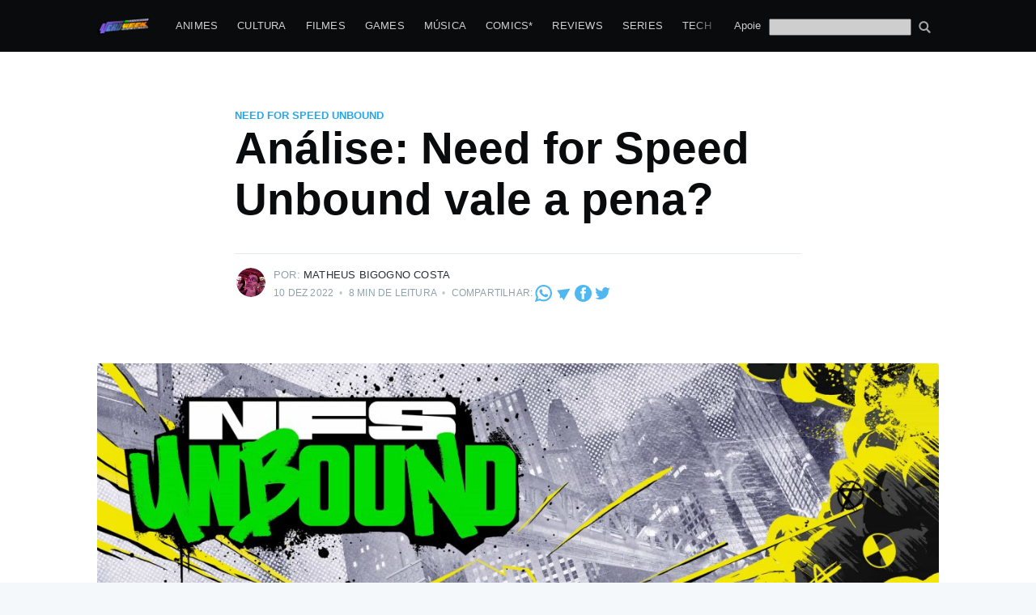

--- FILE ---
content_type: text/html; charset=utf-8
request_url: https://nerdweek.com.br/analise-need-for-speed-unbound/
body_size: 20919
content:
<!DOCTYPE html>
<html lang="pt-BR">
<head>

    <meta charset="utf-8" />
    <meta http-equiv="X-UA-Compatible" content="IE=edge" />

    <title>Análise: Need for Speed Unbound vale a pena?</title>
    <meta name="HandheldFriendly" content="True" />
    <meta name="viewport" content="width=device-width, initial-scale=1.0" />

    <link rel="stylesheet" type="text/css" href="/assets/built/screen.css?v=3c4c57e1a4" />

    <meta name="description" content="Veja nossa análise de Need for Speed Unbound; será que o game é capaz de carregar o peso que a série tem no imaginário dos fãs? Descubra!" />
    <link rel="icon" href="/favicon.png" type="image/png" />
    <link rel="canonical" href="https://nerdweek.com.br/analise-need-for-speed-unbound/" />
    <meta name="referrer" content="no-referrer-when-downgrade" />
    <link rel="amphtml" href="https://nerdweek.com.br/analise-need-for-speed-unbound/amp/" />
    
    <meta property="og:site_name" content="Nerdweek" />
    <meta property="og:type" content="article" />
    <meta property="og:title" content="Análise: Need for Speed Unbound vale a pena?" />
    <meta property="og:description" content="Veja nossa análise de Need for Speed Unbound; será que o game é capaz de carregar o peso que a série tem no imaginário dos fãs? Descubra!" />
    <meta property="og:url" content="https://nerdweek.com.br/analise-need-for-speed-unbound/" />
    <meta property="og:image" content="https://cdn.nerdweek.com.br/uploads/2022/12/nfs-unbound-16-9.jpg.adapt.crop191x100.1200w-2.jpg" />
    <meta property="article:published_time" content="2022-12-10T14:30:38.000Z" />
    <meta property="article:modified_time" content="2022-12-10T14:30:38.000Z" />
    <meta property="article:tag" content="Need for Speed Unbound" />
    <meta property="article:tag" content="Need for Speed" />
    <meta property="article:tag" content="Electronic Arts" />
    <meta property="article:tag" content="Games" />
    <meta property="article:tag" content="Análise / Review" />
    <meta property="article:tag" content="2022" />
    
    <meta property="article:author" content="https://www.facebook.com/matheus.bigogno" />
    <meta name="twitter:card" content="summary_large_image" />
    <meta name="twitter:title" content="Análise: Need for Speed Unbound vale a pena?" />
    <meta name="twitter:description" content="Veja nossa análise de Need for Speed Unbound; será que o game é capaz de carregar o peso que a série tem no imaginário dos fãs? Descubra!" />
    <meta name="twitter:url" content="https://nerdweek.com.br/analise-need-for-speed-unbound/" />
    <meta name="twitter:image" content="https://cdn.nerdweek.com.br/uploads/2022/12/nfs-unbound-16-9.jpg.adapt.crop191x100.1200w-2.jpg" />
    <meta name="twitter:label1" content="Written by" />
    <meta name="twitter:data1" content="Matheus Bigogno Costa" />
    <meta name="twitter:label2" content="Filed under" />
    <meta name="twitter:data2" content="Need for Speed Unbound, Need for Speed, Electronic Arts, Games, Análise / Review, 2022" />
    <meta property="og:image:width" content="1200" />
    <meta property="og:image:height" content="675" />
    
    <script type="application/ld+json">
{
    "@context": "https://schema.org",
    "@type": "Article",
    "publisher": {
        "@type": "Organization",
        "name": "Nerdweek",
        "url": "https://nerdweek.com.br/",
        "logo": {
            "@type": "ImageObject",
            "url": "https://cdn.nerdweek.com.br/uploads/2022/01/Nerdweek_full_01.png"
        }
    },
    "author": {
        "@type": "Person",
        "name": "Matheus Bigogno Costa",
        "image": {
            "@type": "ImageObject",
            "url": "https://cdn.nerdweek.com.br/uploads/2020/06/matheus-500px.jpg",
            "width": 500,
            "height": 500
        },
        "url": "https://nerdweek.com.br/author/bigogno/",
        "sameAs": [
            "https://www.facebook.com/matheus.bigogno"
        ]
    },
    "headline": "Análise: Need for Speed Unbound vale a pena?",
    "url": "https://nerdweek.com.br/analise-need-for-speed-unbound/",
    "datePublished": "2022-12-10T14:30:38.000Z",
    "dateModified": "2022-12-10T14:30:38.000Z",
    "image": {
        "@type": "ImageObject",
        "url": "https://cdn.nerdweek.com.br/uploads/2022/12/nfs-unbound-16-9.jpg.adapt.crop191x100.1200w-2.jpg",
        "width": 1200,
        "height": 675
    },
    "keywords": "Need for Speed Unbound, Need for Speed, Electronic Arts, Games, Análise / Review, 2022",
    "description": "Veja nossa análise de Need for Speed Unbound; será que o game é capaz de carregar o peso que a série tem no imaginário dos fãs? Descubra!",
    "mainEntityOfPage": {
        "@type": "WebPage",
        "@id": "https://nerdweek.com.br/"
    }
}
    </script>

    <meta name="generator" content="Ghost 3.42" />
    <link rel="alternate" type="application/rss+xml" title="Nerdweek" href="https://nerdweek.com.br/rss/" />
    <meta property="fb:pages" content="180784898631858"/>
<!-- Google tag (gtag.js) -->
<script async src="https://www.googletagmanager.com/gtag/js?id=G-YBTBL1KH9Z"></script>
<script>
  window.dataLayer = window.dataLayer || [];
  function gtag(){dataLayer.push(arguments);}
  gtag('js', new Date());

  gtag('config', 'G-YBTBL1KH9Z');
</script>

<script async src="//pagead2.googlesyndication.com/pagead/js/adsbygoogle.js"></script>
<script>
     (adsbygoogle = window.adsbygoogle || []).push({
          google_ad_client: "ca-pub-2219047601523179",
          enable_page_level_ads: true,
          overlays: {bottom: true}
     });
</script>

<style>

.site-logo {
    max-height: 145px;
}

.home-template .site-nav {
    background: black;
    padding-left: 10px;
    padding-right: 10px;
}

</style>
<script src="https://cdn.onesignal.com/sdks/OneSignalSDK.js" async=""></script>
<script>
  window.OneSignal = window.OneSignal || [];
  OneSignal.push(function() {
    OneSignal.init({
      appId: "493a7e61-2517-4d00-a657-1f533fe11dbc",
    });
  });
</script>

</head>
<body class="post-template tag-need-for-speed-unbound tag-need-for-speed tag-electronic-arts tag-game tag-review tag-2022">

    <div class="site-wrapper">

        

<header class="site-header">
    <div class="outer site-nav-main">
    <div class="inner">
        <nav class="site-nav">
    <div class="site-nav-left-wrapper">
        <div class="site-nav-left">
                <a class="site-nav-logo" href="https://nerdweek.com.br"><img src="https://cdn.nerdweek.com.br/uploads/2022/01/Nerdweek_full_01.png" alt="Nerdweek" /></a>
            <div class="site-nav-content">
                    <ul class="nav">
    <li class="nav-animes"><a href="https://nerdweek.com.br/tag/animes/">Animes</a></li>
    <li class="nav-cultura"><a href="https://nerdweek.com.br/tag/cultura-educacao/">Cultura</a></li>
    <li class="nav-filmes"><a href="https://nerdweek.com.br/tag/filmes/">Filmes</a></li>
    <li class="nav-games"><a href="https://nerdweek.com.br/tag/game/">Games</a></li>
    <li class="nav-musica"><a href="https://nerdweek.com.br/tag/musica-podcast/">Música</a></li>
    <li class="nav-comics"><a href="https://nerdweek.com.br/tag/manga-manhwa-manhua-comics-quadrinhos/">Comics*</a></li>
    <li class="nav-reviews"><a href="https://nerdweek.com.br/tag/review/">Reviews</a></li>
    <li class="nav-series"><a href="https://nerdweek.com.br/tag/series/">Series</a></li>
    <li class="nav-tech"><a href="https://nerdweek.com.br/tag/tecnologia/">Tech</a></li>
    <li class="nav-equipe"><a href="https://nerdweek.com.br/autores/">Equipe</a></li>
</ul>

                    <span class="nav-post-title ">Análise: Need for Speed Unbound vale a pena?</span>
            </div>
        </div>
    </div>
    <div class="site-nav-right">
            <ul class="nav">
    <li class="nav-apoie"><a href="https://nerdweek.com.br/apoie/">Apoie</a></li>
</ul>

        <form action="/search/" method="GET" style="margin-top: 3px" class="social-link social-link-fb">
        <input style="color:#000" name="q" type="search" alt="search" id="google-search-box" value="" />
        <button type="submit" style="filter: invert(1); padding: 0px; padding-left:5px; background: transparent; color: #fff;" class="social-link social-link-fb">
<svg version="1.1" xmlns="http://www.w3.org/2000/svg" xmlns:xlink="http://www.w3.org/1999/xlink" x="0px" y="0px" viewBox="0 0 1000 1000" enable-background="new 0 0 1000 1000" xml:space="preserve" style="height: 1.5rem; filter: invert(1); margin-top:-3px">
<g><path d="M954.7,855L774.6,674.8c-13.5-13.5-30.8-20.8-48.4-22.5c54.3-67.7,87-153.5,87-246.8C813.1,187.4,635.7,10,417.6,10S22.1,187.4,22.1,405.5S199.5,801,417.6,801c82.3,0,158.8-25.3,222.1-68.5c0.4,19.6,8,39.1,23,54.1l180.2,180.2c15.4,15.5,35.7,23.2,55.9,23.2c20.2,0,40.5-7.7,55.9-23.2C985.6,935.9,985.6,885.9,954.7,855z M417.6,669.2c-145.4,0-263.7-118.3-263.7-263.7s118.3-263.7,263.7-263.7s263.7,118.3,263.7,263.7S563,669.2,417.6,669.2z"></path></g>
</svg>        </button>
</form>
<script type="text/javascript">
function getParameterByName(name, url) {
    if (!url) url = window.location.href;
    name = name.replace(/[\[\]]/g, '\\$&');
    var regex = new RegExp('[?&]' + name + '(=([^&#]*)|&|#|$)'),
        results = regex.exec(url);
    if (!results) return null;
    if (!results[2]) return '';
    return decodeURIComponent(results[2].replace(/\+/g, ' '));
}
document.getElementById("google-search-box").value = getParameterByName('q');
</script>
    </div>
</nav>
    </div>
</div></header>


<main id="site-main" class="site-main outer">
    <div class="inner">

        <article class="post-full post tag-need-for-speed-unbound tag-need-for-speed tag-electronic-arts tag-game tag-review tag-2022 ">

            <header class="post-full-header">

                <section class="post-full-tags">
                    <a href="/tag/need-for-speed-unbound/">Need for Speed Unbound</a>
                </section>

                <h1 class="post-full-title">Análise: Need for Speed Unbound vale a pena?</h1>

                <div class="post-full-byline">

                    <section class="post-full-byline-content">

                        <ul class="author-list">
                            <li class="author-list-item">

                                <div class="author-card">
                                    <img class="author-profile-image" src="https://cdn.nerdweek.com.br/uploads/2020/06/matheus-500px.jpg" alt="Matheus Bigogno Costa" />
                                    <div class="author-info">
                                        <div class="bio">
                                            <h2>Matheus Bigogno Costa</h2>
                                            <p>Formado em Jogos Digitais, mas minha maior paixão está sendo escrever sobre a indústria de jogos e toda a indústria de e-sports que está crescendo a todo vapor no país. Nerd e Geek por natureza!</p>
                                            <p><a href='https://nerdweek.com.br/author/bigogno/'>Mais posts</a> de Matheus Bigogno Costa.</p>
                                        </div>
                                    </div>
                                </div>

                                <a href="/author/bigogno/" class="author-avatar">
                                    <img class="author-profile-image" src="https://cdn.nerdweek.com.br/uploads/2020/06/matheus-500px.jpg" alt="Matheus Bigogno Costa" />
                                </a>

                            </li>
                        </ul>

                        <section class="post-full-byline-meta">
                            <h4 class="author-name">Por: <a href="/author/bigogno/">Matheus Bigogno Costa</a></h4>
                            <div class="byline-meta-content">
                                <time class="byline-meta-date" datetime="2022-12-10">10 Dez 2022</time>
                                <span class="byline-reading-time"><span class="bull">&bull;</span> 8 min de leitura</span>
                                <span class="byline-reading-time"><span class="bull">&bull;</span> Compartilhar: </span>
                                <a class="rss-button-nw" href="https://api.whatsapp.com/send?text=An%C3%A1lise%3A%20Need%20for%20Speed%20Unbound%20vale%20a%20pena%3F%20https://nerdweek.com.br/analise-need-for-speed-unbound/%3Futm_source%3Dnw_site%26utm_medium%3Dwhatsapp%26utm_campaign%3Dshare" title="Whatsapp" target="_blank" rel="noopener"><?xml version="1.0" encoding="iso-8859-1"?>
<!-- Generator: Adobe Illustrator 19.0.0, SVG Export Plug-In . SVG Version: 6.00 Build 0)  -->
<svg version="1.1" id="Layer_1" xmlns="http://www.w3.org/2000/svg" xmlns:xlink="http://www.w3.org/1999/xlink" x="0px" y="0px"
	 viewBox="0 0 308 308" style="enable-background:new 0 0 308 308;" xml:space="preserve">
<g id="XMLID_468_">
	<path id="XMLID_469_" fill="currentColor" d="M227.904,176.981c-0.6-0.288-23.054-11.345-27.044-12.781c-1.629-0.585-3.374-1.156-5.23-1.156
		c-3.032,0-5.579,1.511-7.563,4.479c-2.243,3.334-9.033,11.271-11.131,13.642c-0.274,0.313-0.648,0.687-0.872,0.687
		c-0.201,0-3.676-1.431-4.728-1.888c-24.087-10.463-42.37-35.624-44.877-39.867c-0.358-0.61-0.373-0.887-0.376-0.887
		c0.088-0.323,0.898-1.135,1.316-1.554c1.223-1.21,2.548-2.805,3.83-4.348c0.607-0.731,1.215-1.463,1.812-2.153
		c1.86-2.164,2.688-3.844,3.648-5.79l0.503-1.011c2.344-4.657,0.342-8.587-0.305-9.856c-0.531-1.062-10.012-23.944-11.02-26.348
		c-2.424-5.801-5.627-8.502-10.078-8.502c-0.413,0,0,0-1.732,0.073c-2.109,0.089-13.594,1.601-18.672,4.802
		c-5.385,3.395-14.495,14.217-14.495,33.249c0,17.129,10.87,33.302,15.537,39.453c0.116,0.155,0.329,0.47,0.638,0.922
		c17.873,26.102,40.154,45.446,62.741,54.469c21.745,8.686,32.042,9.69,37.896,9.69c0.001,0,0.001,0,0.001,0
		c2.46,0,4.429-0.193,6.166-0.364l1.102-0.105c7.512-0.666,24.02-9.22,27.775-19.655c2.958-8.219,3.738-17.199,1.77-20.458
		C233.168,179.508,230.845,178.393,227.904,176.981z"/>
	<path id="XMLID_470_" fill="currentColor" d="M156.734,0C73.318,0,5.454,67.354,5.454,150.143c0,26.777,7.166,52.988,20.741,75.928L0.212,302.716
		c-0.484,1.429-0.124,3.009,0.933,4.085C1.908,307.58,2.943,308,4,308c0.405,0,0.813-0.061,1.211-0.188l79.92-25.396
		c21.87,11.685,46.588,17.853,71.604,17.853C240.143,300.27,308,232.923,308,150.143C308,67.354,240.143,0,156.734,0z
		 M156.734,268.994c-23.539,0-46.338-6.797-65.936-19.657c-0.659-0.433-1.424-0.655-2.194-0.655c-0.407,0-0.815,0.062-1.212,0.188
		l-40.035,12.726l12.924-38.129c0.418-1.234,0.209-2.595-0.561-3.647c-14.924-20.392-22.813-44.485-22.813-69.677
		c0-65.543,53.754-118.867,119.826-118.867c66.064,0,119.812,53.324,119.812,118.867
		C276.546,215.678,222.799,268.994,156.734,268.994z"/>
</g>
<g>
</g>
<g>
</g>
<g>
</g>
<g>
</g>
<g>
</g>
<g>
</g>
<g>
</g>
<g>
</g>
<g>
</g>
<g>
</g>
<g>
</g>
<g>
</g>
<g>
</g>
<g>
</g>
<g>
</g>
</svg>
</a>
                                <a class="rss-button-nw" href="https://t.me/share/url?url=https://nerdweek.com.br/analise-need-for-speed-unbound/%3Futm_source%3Dnw_site%26utm_medium%3Dtelegram%26utm_campaign%3Dshare&text=An%C3%A1lise%3A%20Need%20for%20Speed%20Unbound%20vale%20a%20pena%3F" title="Telegram" target="_blank" rel="noopener"><?xml version="1.0" ?><svg viewBox="0 0 64 64" xmlns="http://www.w3.org/2000/svg"><title/><g id="Telegram"><path fill="currentColor" d="M55.52,14.57a1,1,0,0,0-1-.42L8.05,20.6a1,1,0,0,0-.78.58,1,1,0,0,0,.09,1L17.94,37.56l-.11,11.89a1,1,0,0,0,.53.89,1,1,0,0,0,.47.12,1,1,0,0,0,.56-.18l4.95-3.39,6.79,9.89a1,1,0,0,0,.82.44H32a1,1,0,0,0,.83-.52L55.58,15.62A1,1,0,0,0,55.52,14.57Z"/></g></svg></a>
                                <a class="rss-button-nw" href="https://www.facebook.com/sharer/sharer.php?u=https://nerdweek.com.br/analise-need-for-speed-unbound/%3Futm_source%3Dnw_site%26utm_medium%3Dfacebook%26utm_campaign%3Dshare" title="Telegram" target="_blank" rel="noopener"><svg viewBox="0 0 32 32" xmlns="http://www.w3.org/2000/svg"><path fill="currentColor" d="M16 0c8.837 0 16 7.163 16 16s-7.163 16-16 16S0 24.837 0 16 7.163 0 16 0zm5.204 4.911h-3.546c-2.103 0-4.443.885-4.443 3.934.01 1.062 0 2.08 0 3.225h-2.433v3.872h2.509v11.147h4.61v-11.22h3.042l.275-3.81h-3.397s.007-1.695 0-2.187c0-1.205 1.253-1.136 1.329-1.136h2.054V4.911z" /></svg></a>
                                <a class="rss-button-nw" href="https://twitter.com/intent/tweet?text=An%C3%A1lise%3A%20Need%20for%20Speed%20Unbound%20vale%20a%20pena%3F&url=https://nerdweek.com.br/analise-need-for-speed-unbound/%3Futm_source%3Dnw_site%26utm_medium%3Dtweet%26utm_campaign%3Dshare" title="Twitter" target="_blank" rel="noopener"><svg xmlns="http://www.w3.org/2000/svg" viewBox="0 0 32 32"><path fill="currentColor" d="M30.063 7.313c-.813 1.125-1.75 2.125-2.875 2.938v.75c0 1.563-.188 3.125-.688 4.625a15.088 15.088 0 0 1-2.063 4.438c-.875 1.438-2 2.688-3.25 3.813a15.015 15.015 0 0 1-4.625 2.563c-1.813.688-3.75 1-5.75 1-3.25 0-6.188-.875-8.875-2.625.438.063.875.125 1.375.125 2.688 0 5.063-.875 7.188-2.5-1.25 0-2.375-.375-3.375-1.125s-1.688-1.688-2.063-2.875c.438.063.813.125 1.125.125.5 0 1-.063 1.5-.25-1.313-.25-2.438-.938-3.313-1.938a5.673 5.673 0 0 1-1.313-3.688v-.063c.813.438 1.688.688 2.625.688a5.228 5.228 0 0 1-1.875-2c-.5-.875-.688-1.813-.688-2.75 0-1.063.25-2.063.75-2.938 1.438 1.75 3.188 3.188 5.25 4.25s4.313 1.688 6.688 1.813a5.579 5.579 0 0 1 1.5-5.438c1.125-1.125 2.5-1.688 4.125-1.688s3.063.625 4.188 1.813a11.48 11.48 0 0 0 3.688-1.375c-.438 1.375-1.313 2.438-2.563 3.188 1.125-.125 2.188-.438 3.313-.875z"/></svg>
</a>
                            </div>
                        </section>
                    </section>
                </div>
            </header>

            <figure class="post-full-image">
                <img
                    srcset="https://cdn.nerdweek.com.br/uploads/2022/12/nfs-unbound-16-9.jpg.adapt.crop191x100.1200w-2.jpg 300w,
                            https://cdn.nerdweek.com.br/uploads/2022/12/nfs-unbound-16-9.jpg.adapt.crop191x100.1200w-2.jpg 600w,
                            https://cdn.nerdweek.com.br/uploads/2022/12/nfs-unbound-16-9.jpg.adapt.crop191x100.1200w-2.jpg 1000w,
                            https://cdn.nerdweek.com.br/uploads/2022/12/nfs-unbound-16-9.jpg.adapt.crop191x100.1200w-2.jpg 2000w"
                    sizes="(max-width: 800px) 400px,
                        (max-width: 1170px) 1170px,
                            2000px"
                    src="https://cdn.nerdweek.com.br/uploads/2022/12/nfs-unbound-16-9.jpg.adapt.crop191x100.1200w-2.jpg"
                    alt="Análise: Need for Speed Unbound vale a pena?"
                />
            </figure>

            <amp-auto-ads type="adsense"
                        data-ad-client="ca-pub-2219047601523179">
            </amp-auto-ads>

            <section class="post-full-content">
                <div class="post-content">
                    <p>Será que <strong><em>Need for Speed Unbound</em></strong> vale a pena? Para aqueles que viveram o ápice dos jogos do PlayStation 2, Need for Speed sempre foi uma série que carregou muitos sentimentos. Com títulos icônicos como Underground e Most Wanted, a franquia deixou sua marca na história e há poucos que não tenham ouvido falar desses clássicos.</p><ul><li><a href="https://nerdweek.com.br/analise-grid-legends/">Análise: Grid Legends vale a pena?</a></li><li><a href="https://nerdweek.com.br/analise-gran-turismo-7/">Análise: Gran Turismo 7 vale a pena?</a></li></ul><p>No entanto, nos últimos anos, a franquia careceu fortemente de inovações e detalhes que faziam com que a franquia tivese esse glamour entre os fãs. Após inúmeras tentativas, <strong><em>Need for Speed Heat</em></strong> tentou trazer de volta esse sentimento, porém, parece que o game não emplacou tanto assim.</p><p><strong><em>Need for Speed Unbound</em></strong>, por outro lado, resolveu absorver tudo o que deu certo em <strong><em>Heat</em></strong>, porém voltar ainda mais para as raízes, mas sem perder esse toque de parecer atual.</p><figure class="kg-card kg-image-card kg-card-hascaption"><img src="https://cdn.nerdweek.com.br/uploads/2022/12/image-51.png" class="kg-image" alt="Veja nossa análise de Need for Speed Unbound"><figcaption>Veja nossa análise de Need for Speed Unbound - Imagem: Electronic Arts</figcaption></figure><p>Mas será que isso é o suficiente para que a franquia continue em seu ápice? Será que os esforços da empresa até mesmo em chamar a Codemasters, empresa mestre em fazer jogos de corrida, conseguiria fazer o game tingir um grande público?</p><p>É com essa premissa que começamos a nossa análise de <strong><em>Need for Speed Unbound</em></strong>. Abaixo, você pode conferir mais sobre o que achamos do game!</p><h2 id="a-hist-ria-de-need-for-speed-unbound">A história de Need for Speed Unbound</h2><p>Mais do que só sair correndo por aí, ter história é uma das marcas registradas da franquia. Em Need for Speed Unbound, você escolhe um personagem completamente customizável.</p><p>O game se passa em Lakeshore City, uma versão alterntiva de Chicago, onde você e sua parceira Jasmine (conhecida como Yaz) decidem reformar um carro velho da oficina de um amigo chamado Rydell para poder usá-lo em corridas clandestinas.</p><p>Após vencer várias delas e conquistar certa reputação, Yaz e Rydell já não se dão tão bem quanto antes, o que faz com que ela procure por trabalhos menos ortodoxos para não ficar presa no mesmo emprego, como entregar veículos e desafiar a autoridade da polícia para um rapaz chamado Alec.</p><figure class="kg-card kg-image-card kg-card-hascaption"><img src="https://cdn.nerdweek.com.br/uploads/2022/12/image-50.png" class="kg-image" alt><figcaption>Need for Speed Unbound está repleto de conspirações e traições: Imagem: Electronic Arts</figcaption></figure><p>Certa noite, depois de participar de algumas corridas, Yaz pede para que você faça uma entrega, e é aí que as coisas desandam. Ao chegar no local, você não encontra ninguém para receber a entrega, porém percebe que o alarme da oficina de Rydell disparou.</p><p>Ao chegar lá, ela percebe que todos os carros foram roubados por alguém. No ápice do ódio, Rydell acusa Yaz de ter orquestrado isso. Como a relação entre ambos já não ia muito bem, Yaz decide que a partir dali não tinha mais como prosseguir, então ela vai embora.</p><p>Com a reputação em baixa e sem dinheiro, a oficina do Rydell conseguiu sobreviver por dois longos anos, onde você agora vive uma vida pacata, ganhando a vida dirigindo pessoas de lugar para lugar, como motorista de app.</p><p>Numa dessas corridas que você conhece Tess, que está disposta a investir em você e na oficina do Rydell para ganhar ainda mais dinheiro nas corridas — no entanto, suas entregas e seu dinheiro parecem fortemente suspeitos.</p><p>As novas corridas estão sendo organizadas por ninguém menos do que a Yaz, sua antiga parceira, que agora dirige o seu antigo carro, que vocês consertaram juntos. Sendo assim, ela anuncia um grande prêmio de corridas clandestinas chamado The Grand, que perdurará por várias semanas.</p><h2 id="drigir-para-viver">Drigir para viver</h2><p>Parece até nome de série na Netflix (deve ser porque é mesmo), mas Need for Speed Unbound realmente leva essa premissa bem a sério. Além das corridas clandestinas, um dos jeitos de ganhar dinheiro é realmente fazendo as entregas e viagens de app.</p><p>Esse é um dos pontos mais legais da história, porque ela realmente parece bem atualizada com os tempos em que vivemos. Quem pensaria que um jogo de corridas incluiria missões de motorista de app como forma de sobrevivência?</p><figure class="kg-card kg-image-card kg-card-hascaption"><img src="https://cdn.nerdweek.com.br/uploads/2022/12/image-49.png" class="kg-image" alt="Dirija para viver em Need for Speed Unbound"><figcaption>Dirija para viver em Need for Speed Unbound - Imagem: Electronic Arts</figcaption></figure><p>Além disso, o mundo aberto oferece uma série de atividades extras para você passar o tempo e se divertir, como desafios de drift e radares.</p><p>Sacadas como essa tornam o game bem diversos do que só correr e fugir da polícia. Mecânicas assim são capazes de fazer com que os jogadores se sintam mais dentro da história, além de fazer com que a gente sinta as dores dos personagens.</p><h2 id="mec-nica-mais-intensa">Mecânica mais intensa</h2><p>Como um bom jogo de corrida, Need for Speed Unbound faz um excelente trabalho em pegar o espírito das corridas de rua de jogos clássicos e adicionar elementos surpresa da polícia aparecendo para estragar a festa.</p><p>No entanto, infelizmente a parceria da Criterion Games com a Codemasters pode ser extremamente percebida e não em um sentido positivo. Como disse em análises tipo a de Grid, infelizmente, a Codemasters acaba criando corridas scriptadas.</p><p>O que quero dizer com isso? A corrida é projetada para que você seja punido logo de cara, para te forçar a dar tudo de si. Ao largar nas últimas posições, você sempre se questiona como o último colocado conseguiu um boost para chegar em quarto lugar logo de cara. Ou seja, você passa a ficar em último.</p><figure class="kg-card kg-image-card kg-card-hascaption"><img src="https://cdn.nerdweek.com.br/uploads/2022/12/image-52.png" class="kg-image" alt="Dá pra sentir o dedo da Codemasters em Need for Speed Unbound"><figcaption>Dá pra sentir o dedo da Codemasters em Need for Speed Unbound - Imagem: Electronic Arts</figcaption></figure><p>O que é tudo bem, caso o jogo também não fizesse com que os três primeiros colocados ganhassem uma vantagem descomunal. Ou seja, você terá que repetir as corridas algumas vezes até que consiga pegar a mão.</p><p>Nenhum problema até aí, certo? Exato! O problema é que sempre acontece a mesma coisa e na mesma ordem toda vez que você repete a corrida. Isso cria uma sensação de que você precisa decorar a corrida para driblar os eventos ali, e não somente lutar contra o tempo.</p><p>Embora muitos possam gostar disso, é algo que realmente não me pega muito bem. Se você curte isso, então perfeito!</p><h2 id="repita-as-corridas-mas-tem-limite">Repita as corridas, mas tem limite</h2><p>Para ganhar respeito e dinheiro, infelizmente, você vai ter que "jogar sujo", como Yaz diz. E como isso se reflete na mecânica?</p><p>Bom, você tem um número limitado de vezes em que pode repetir as corridas. Sim, não dá pra repetir todas, você precisa usar esse número com muita sabedoria. Ao jogar no Easy, você tem 10 chances de repetir corridas, e isso em um período que dura manhã e noite.</p><figure class="kg-card kg-image-card kg-card-hascaption"><img src="https://cdn.nerdweek.com.br/uploads/2022/12/image-47.png" class="kg-image" alt="Você pode repetir corridas, mas de forma limitada"><figcaption>Você pode repetir corridas, mas de forma limitada - Imagem: Electronic Arts</figcaption></figure><p>Ou seja, de noite, se você já gastou as 10 repetições, adeus chances. E pense bem, porque à noite as corridas são bem mais difíceis. Então, essa é uma maneira aí do game fazer com que você administre bem se vai querer repetir uma corrida ou não.</p><p>Isso até te frustra um pouco, porque muitas vezes, se você treinasse um pouco mais, poderia ficar em primeiro, mas vai ter que se contentar com um terceiro lugar para salvar as repetições para a noite.</p><h2 id="aposte-com-sabedoria">Aposte com sabedoria</h2><p>Como disse acima, ficar em primeiro lugar é um privilégio que não dá pra alcançar sempre. Então, aposte com sabedoria. Se você sabe que consegue ficar pelo menos em terceiro, aposte contra o candidato com maiores chances de ficar em terceiro e ganhe esse dinheiro extra dessa maneira.</p><p>Só assim você vai conseguir ganhar dinheiro de forma "honesta", sem necessariamente ter que ficar em primeiro lugar. Então, nunca ignore as apostas durante as corridas. E muitas vezes, vencer a aposta é até melhor do que ficar em primeiro.</p><h2 id="volta-ao-passado-mais-que-perfeito">Volta ao passado mais que perfeito</h2><p>Seja na arte e seja no áudio,<strong><em> Need for Speed Unbound</em></strong> se esforça muito em ser um sucessor espiritual do <strong><em>Underground</em></strong>, já que tem em sua trilha sonora vários hits do hip-hop e um estilo artístico focado no grafite.</p><p>Quanto a isso, posso dizer que foi um dos elementos que mais me encheu os olhos. Todo mundo é construído com visuais realistas e Physically Based Rendering. No entanto, os personagens usam Cell Shading, o que dá um toque bem cartunesco a uma franquia que sempre focou em ter visuais cada vez mais realistas.</p><figure class="kg-card kg-image-card kg-card-hascaption"><img src="https://cdn.nerdweek.com.br/uploads/2022/12/image-46.png" class="kg-image" alt="Need for Speed Unbound junta elementos 2D e 3D de forma perfeita"><figcaption>Need for Speed Unbound junta elementos 2D e 3D de forma perfeita - Imagem: Electronic Arts</figcaption></figure><p>Mas não se engane, apesar disso, esse é o máximo que ele "volta". De resto, o jogo realmente se esforça em entregar algo novo, e isso não é um problema. Foi um dos pontos que mais gostei.</p><p>Outro fato legal são os "efeitos TikTok" no carro. Ao performar saltos, não é incomum que você veja efeitos em 2D de asas saindo do carro. Tudo isso dá uma revitalizada na arte de um game que luta para se reinventar.</p><h2 id="need-for-speed-unbound-vale-a-pena">Need for Speed Unbound vale a pena?</h2><p>Com tudo isso dito, fica claro que <strong><em>Need for Speed Unbound</em></strong> se esforça bastante em ser um sucessor de títulos como <strong><em>Undergroubd</em></strong>, seja na trilha sonora com hip-hop e estilos artísticos focados em grafite.</p><p>No entanto, <strong><em>Unbound </em></strong>mais parece um sucessor espiritual do <strong><em>Heat </em></strong>do que de <strong><em>Underground</em></strong>. Mas não leve isso no sentido negativo. É válido o esforço, já que a direção de arte está impecável.</p><figure class="kg-card kg-image-card kg-card-hascaption"><img src="https://cdn.nerdweek.com.br/uploads/2022/12/image-48.png" class="kg-image" alt="Need for Speed Unvbound vale a pena, mas com ressalvar"><figcaption>Need for Speed Unvbound vale a pena, mas com ressalvar - Imagem: Electronic Arts</figcaption></figure><p>Talvez, se o game tivesse tentato não se aproximar tanto do passado e tentado ser algo mais atualizado e característico, talvez ele tivesse acertado mais. No entanto, é inegável que os gráficos do game são impecáveis, a história é cheia de intrigas e o sistema de gerenciamento de repetição de corridas é bem administrado.</p><p>Parece um pouco difícil no início saber quando gastar uma repetição ou deixar para lá, mas quando você entende isso, jogar o game fica bem mais divertido e bem mais agradável.</p><p>De todo caso, se você é fã de jogos de corrida que não se esforçam tanto assim em ser um simulador, <strong><em>Need for Speed Unbound</em></strong> é um game o qual você não pode deixar de conferir.</p><blockquote><em>Embora se esforce em puxar elementos de Need for Speed Underground, Unbound se aproxima mais de títulos como Heat.</em></blockquote><p>Se ele vale a pena? Com certeza, no entanto, vá com as expectativas baixas caso você esteja esperando um jogo próximo ao <strong><em>Underground</em></strong>. O jogo tem mais elementos do <strong><em>Heat</em></strong>. Portanto, se você gostou de <strong><em>Need for Speed Heat</em></strong>, tem tudo para gostar de <strong><em>Unbound</em></strong>.</p><p><em><em><em><em><em><em><em><em>A<em><em><em><em><em><em><em><em> análise</em></em></em></em></em></em></em></em> de </em></em></em></em></em></em></em><em><em>Need for Speed Unbound</em></em><em><em><em><em><em><em><em><em><em><em><em><em><em><em><em> foi feita com uma cópia gentilmente cedida pela </em></em></em></em></em></em></em></em></em></em></em></em></em></em></em><em>Electronic Arts</em><em><em><em><em><em><em><em><em><em><em><em><em><em><em><em>.</em></em></em></em></em></em></em></em></em></em></em></em></em></em></em></em></p><h3 id="mais-sobre-need-for-speed-unbound">Mais sobre Need for Speed Unbound</h3><ul><li><a href="https://nerdweek.com.br/quantas-missoes-tem-need-for-speed-unbound/">Quantas missões tem Need for Speed: Unbound</a></li></ul>
                </div>
            </section>



        </article>

    </div>
</main>

<aside class="read-next outer">
    <div class="inner">
        <div class="read-next-feed">
                <article class="read-next-card">
                    <header class="read-next-card-header">
                        <h3><span>Mais em</span> <a href="/tag/need-for-speed-unbound/">Need for Speed Unbound</a></h3>
                    </header>
                    <div class="read-next-card-content">
                        <ul>
                            <li>
                                <h4><a href="/need-for-speed-unbound-ja-esta-disponivel/">Need For Speed Unbound já está disponível</a></h4>
                                <div class="read-next-card-meta">
                                    <p><time datetime="2022-12-02">2 Dez 2022</time> –
                                        4 min de leitura</p>
                                </div>
                            </li>
                            <li>
                                <h4><a href="/quantas-missoes-tem-need-for-speed-unbound/">Quantas missões tem Need for Speed: Unbound</a></h4>
                                <div class="read-next-card-meta">
                                    <p><time datetime="2022-12-02">2 Dez 2022</time> –
                                        3 min de leitura</p>
                                </div>
                            </li>
                            <li>
                                <h4><a href="/need-for-speed-unbound-veja-destaques-de-customizacao/">Need For Speed Unbound: veja destaques de customização</a></h4>
                                <div class="read-next-card-meta">
                                    <p><time datetime="2022-10-25">25 Out 2022</time> –
                                        1 min de leitura</p>
                                </div>
                            </li>
                        </ul>
                    </div>
                    <footer class="read-next-card-footer">
                        <a href="/tag/need-for-speed-unbound/">Ver todos os 3 artigos
                            →</a>
                    </footer>
                </article>

                <article class="post-card post tag-crash-team-rumble tag-crash-bandicoot tag-activision tag-game tag-2022 ">

    <a class="post-card-image-link" href="/crash-bandicoot-retorna-em-crash-team-rumble/">
        <img class="post-card-image"
            srcset="https://cdn.nerdweek.com.br/uploads/2022/12/Crash-Team-Rumble.jpg 300w,
                    https://cdn.nerdweek.com.br/uploads/2022/12/Crash-Team-Rumble.jpg 600w,
                    https://cdn.nerdweek.com.br/uploads/2022/12/Crash-Team-Rumble.jpg 1000w,
                    https://cdn.nerdweek.com.br/uploads/2022/12/Crash-Team-Rumble.jpg 2000w"
            sizes="(max-width: 1000px) 400px, 700px"
            loading="lazy"
            src="https://cdn.nerdweek.com.br/uploads/2022/12/Crash-Team-Rumble.jpg"
            alt="Crash Bandicoot retorna em Crash Team Rumble"
        />
    </a>

    <div class="post-card-content">

        <a class="post-card-content-link" href="/crash-bandicoot-retorna-em-crash-team-rumble/">

            <header class="post-card-header">
                    <div class="post-card-primary-tag">Crash Team Rumble</div>
                <h2 class="post-card-title">Crash Bandicoot retorna em Crash Team Rumble</h2>
            </header>

            <section class="post-card-excerpt">
                    <p>Anunciado no TGA, veja mais detalhes sobre Crash Team Rumble, uma nova aventura inédicat de competição 4v4 do universo de Crash Bandicoot!</p>
            </section>

        </a>

        <footer class="post-card-meta">
            <ul class="author-list">
                <li class="author-list-item">
            
                    <div class="author-name-tooltip">
                        Matheus Bigogno Costa
                    </div>
            
                    <a href="/author/bigogno/" class="static-avatar">
                        <img class="author-profile-image" src="https://cdn.nerdweek.com.br/uploads/2020/06/matheus-500px.jpg" alt="Matheus Bigogno Costa" />
                    </a>
                </li>
            </ul>
            <div class="post-card-byline-content">
                <span><a href="/author/bigogno/">Matheus Bigogno Costa</a></span>
                <span class="post-card-byline-date"><time datetime="2022-12-10">10 Dez 2022</time> <span class="bull">&bull;</span> 1 min de leitura</span>
            </div>
        </footer>

    </div>

</article>

                <article class="post-card post tag-lego-star-wars tag-lego tag-star-wars tag-warner-bros tag-2022 tag-hash-seo ">

    <a class="post-card-image-link" href="/quantas-missoes-tem-lego-star-wars-the-skywalker-saga/">
        <img class="post-card-image"
            srcset="https://cdn.nerdweek.com.br/uploads/2022/12/41c37606-aad6-492f-8b68-db3ebfece826.jpg 300w,
                    https://cdn.nerdweek.com.br/uploads/2022/12/41c37606-aad6-492f-8b68-db3ebfece826.jpg 600w,
                    https://cdn.nerdweek.com.br/uploads/2022/12/41c37606-aad6-492f-8b68-db3ebfece826.jpg 1000w,
                    https://cdn.nerdweek.com.br/uploads/2022/12/41c37606-aad6-492f-8b68-db3ebfece826.jpg 2000w"
            sizes="(max-width: 1000px) 400px, 700px"
            loading="lazy"
            src="https://cdn.nerdweek.com.br/uploads/2022/12/41c37606-aad6-492f-8b68-db3ebfece826.jpg"
            alt="Quantas missões tem Lego Star Wars: The Skywalker Saga"
        />
    </a>

    <div class="post-card-content">

        <a class="post-card-content-link" href="/quantas-missoes-tem-lego-star-wars-the-skywalker-saga/">

            <header class="post-card-header">
                    <div class="post-card-primary-tag">lego star wars</div>
                <h2 class="post-card-title">Quantas missões tem Lego Star Wars: The Skywalker Saga</h2>
            </header>

            <section class="post-card-excerpt">
                    <p>Gostaria de saber quantas missões tem Lego Star Wars: The Skywalker Saga? Veja essas e outras informações sobre o título da Warner Bros Games!</p>
            </section>

        </a>

        <footer class="post-card-meta">
            <ul class="author-list">
                <li class="author-list-item">
            
                    <div class="author-name-tooltip">
                        Matheus Bigogno Costa
                    </div>
            
                    <a href="/author/bigogno/" class="static-avatar">
                        <img class="author-profile-image" src="https://cdn.nerdweek.com.br/uploads/2020/06/matheus-500px.jpg" alt="Matheus Bigogno Costa" />
                    </a>
                </li>
            </ul>
            <div class="post-card-byline-content">
                <span><a href="/author/bigogno/">Matheus Bigogno Costa</a></span>
                <span class="post-card-byline-date"><time datetime="2022-12-10">10 Dez 2022</time> <span class="bull">&bull;</span> 2 min de leitura</span>
            </div>
        </footer>

    </div>

</article>
        </div>
    </div>
</aside>




        <footer class="site-footer outer">
            <div class="site-footer-content inner">
                <section class="copyright"><a href="https://nerdweek.com.br">Nerdweek</a> &copy; 2011 - 2026</section>
                <nav class="site-footer-nav-nw">
                    <a class="rss-button-nw" href="https://nerdweek.com.br">Últimos artigos</a>
                    <a class="rss-button-nw" href="https://www.patreon.com/nerdweekoficial" title="Patreon" target="_blank" rel="noopener"><?xml version="1.0" ?><svg style="enable-background:new 0 0 512 512;" version="1.1" viewBox="0 0 512 512" xml:space="preserve" xmlns="http://www.w3.org/2000/svg" xmlns:xlink="http://www.w3.org/1999/xlink"><style type="text/css">
	.st0{fill:#1E1E1E;}
	.st1{fill:#464646;stroke:#21759B;stroke-width:2;stroke-miterlimit:10;}
	.st2{fill:#FFFFFF;}
</style><g id="Edges"/><g id="Background_Bottom"><g><path class="st0" d="M492.3,443.1c0,34.2-27.7,61.9-61.9,61.9H80.7c-34.2,0-61.9-27.7-61.9-61.9V93.4c0-34.2,27.7-61.9,61.9-61.9    h349.7c34.2,0,61.9,27.7,61.9,61.9V443.1z"/></g></g><g id="Background"><path class="st1" d="M492.3,418.4c0,34.2-27.7,61.9-61.9,61.9H80.7c-34.2,0-61.9-27.7-61.9-61.9V68.6c0-34.2,27.7-61.9,61.9-61.9   h349.7c34.2,0,61.9,27.7,61.9,61.9V418.4z"/></g><g id="Symbol"><path class="st2" d="M157.8,371.4c-11.1,0-21.5,0-32.5,0c0-2.2,0-4.1,0-6.1c0-45.7-0.7-91.3,0.2-137   c1.1-60.6,30.7-103.3,85.1-129.1c17.7-8.4,36.8-12.4,56.3-11.9c77.6,1.9,129.8,57.9,139.1,120c11.3,75.4-36.3,144.7-110.6,160.6   c-10.7,2.3-21.8,3.2-32.7,3.5c-20,0.5-40,0.2-60.6,0.2c-0.1-1.7-0.3-3.3-0.3-4.8c0.1-45.8,0.1-91.6,0.3-137.5   c0.1-22,9.3-39.7,27-52.5c38.7-28.2,95-3.9,101,43.4c3.2,25.1-5.1,45.9-25.3,61c-19.9,14.9-41.9,16.6-64.8,7.2   c-1.2-0.5-2.4-1-4.2-1.7c-0.2,1.8-0.5,3.2-0.5,4.6c0,12.5,0.1,25-0.1,37.5c-0.1,3.8,1.4,5.2,4.9,6.1   c60.8,16.1,124.4-26.2,133.5-88.7c8.4-57.7-27.8-110.6-84.2-123.1c-61.9-13.7-123.7,30.2-130.5,92.8c-0.6,5.3-0.9,10.6-0.9,15.9   c-0.1,44.3,0,88.6,0,133C157.8,366.9,157.8,368.9,157.8,371.4z"/></g></svg></a>
                    <a class="rss-button-nw" href="https://apoia.se/nerdweek" title="Apoia.se" target="_blank" rel="noopener"><svg version="1.0" viewBox="0 0 64 64" xmlns="http://www.w3.org/2000/svg">
 <g transform="matrix(.009831 0 0 -.009831 -21.118 84.808)">
  <path d="m4390 7824c-183-49-327-167-419-344-55-106-1737-3906-1750-3955-16-58-13-183 5-246 31-105 96-196 186-259 230-162 554-96 709 143 21 32 117 244 214 472l177 415h2116l172-402c95-222 192-432 215-468 81-125 188-204 317-235 266-63 528 89 603 348 20 71 22 196 2 257-21 66-1713 3884-1752 3955-93 165-239 280-406 320-84 19-313 19-389-1zm516-2051 330-788-333-3c-183-1-483-1-666 0l-333 3 330 788c182 433 333 787 336 787s154-354 336-787z"/>
  <path d="m7873 4045c-187-41-344-177-413-360-32-83-39-262-15-355 46-180 184-329 359-391 316-111 665 51 760 351 51 159 40 317-30 459-45 92-142 192-231 239-125 66-288 88-430 57z"/>
 </g>
</svg>
</a>
                    <a class="rss-button-nw" href="https://www.twitch.tv/nerdweek" title="Twitch" target="_blank" rel="noopener"><?xml version="1.0" ?><!DOCTYPE svg  PUBLIC '-//W3C//DTD SVG 1.1//EN'  'http://www.w3.org/Graphics/SVG/1.1/DTD/svg11.dtd'><svg enable-background="new 0 0 30 30" id="Twitch" version="1.1" viewBox="0 0 30 30" xml:space="preserve" xmlns="http://www.w3.org/2000/svg" xmlns:xlink="http://www.w3.org/1999/xlink"><g id="_x7C___x7C_"><path clip-rule="evenodd" d="M21,26h-6l-3,4H8v-4H1V5.132L3,0h26v18L21,26z M26,17V3H5v19h6v4l4-4   h6L26,17z" fill-rule="evenodd" id="Dialog"/><rect clip-rule="evenodd" fill-rule="evenodd" height="8" id="_x7C_" width="3" x="18" y="8"/><rect clip-rule="evenodd" fill-rule="evenodd" height="8" id="_x7C__1_" width="3" x="12" y="8"/></g></svg></a>
                    <a class="rss-button-nw" href="https://www.tiktok.com/@nerdweekoficial" title="Tiktok" target="_blank" rel="noopener"><svg height="21" width="20" xmlns="http://www.w3.org/2000/svg" viewBox="-0.32296740998066475 -3.1283528999801873 42.68446958125966 42.128352899980186"><g fill="none"><path d="M14 15.599v-1.486A13.1 13.1 0 0 0 12.337 14C5.535 14 0 19.18 0 25.547 0 29.452 2.086 32.91 5.267 35c-2.13-2.132-3.315-4.942-3.313-7.861 0-6.276 5.377-11.394 12.046-11.54" fill="#00f2ea"/><path d="M14.327 32c2.876 0 5.221-2.273 5.328-5.107l.01-25.292h4.65A8.72 8.72 0 0 1 24.164 0h-6.35l-.011 25.293c-.106 2.832-2.453 5.105-5.328 5.105a5.329 5.329 0 0 1-2.476-.61A5.34 5.34 0 0 0 14.327 32m18.672-21.814V8.78a8.818 8.818 0 0 1-4.81-1.421A8.85 8.85 0 0 0 33 10.186" fill="#00f2ea"/><path d="M28 7.718A8.63 8.63 0 0 1 25.832 2h-1.697A8.735 8.735 0 0 0 28 7.718M12.325 20.065c-2.94.004-5.322 2.361-5.325 5.27A5.267 5.267 0 0 0 9.854 30a5.2 5.2 0 0 1-1.008-3.073c.003-2.91 2.385-5.268 5.325-5.271.55 0 1.075.09 1.572.244v-6.4a11.72 11.72 0 0 0-1.572-.114c-.092 0-.183.006-.274.007v4.916a5.286 5.286 0 0 0-1.572-.244" fill="#ff004f"/><path d="M32.153 11v4.884a15.15 15.15 0 0 1-8.813-2.811V25.84c0 6.377-5.23 11.565-11.658 11.565-2.485 0-4.789-.778-6.682-2.097A11.67 11.67 0 0 0 13.528 39c6.429 0 11.659-5.188 11.659-11.564V14.668A15.15 15.15 0 0 0 34 17.478v-6.283A8.87 8.87 0 0 1 32.153 11" fill="#ff004f"/><path d="M23.979 25.42V12.632A15.741 15.741 0 0 0 33 15.448v-4.89a9.083 9.083 0 0 1-4.912-2.82C26.016 6.431 24.586 4.358 24.132 2h-4.747l-.01 25.215c-.11 2.824-2.505 5.09-5.44 5.09-1.754-.002-3.398-.822-4.42-2.204-1.794-.913-2.919-2.716-2.92-4.682.003-2.92 2.44-5.285 5.45-5.289.56 0 1.098.09 1.608.245v-4.933C7.202 15.589 2 20.722 2 27.016c0 3.045 1.219 5.816 3.205 7.885A12.115 12.115 0 0 0 12.045 37c6.58 0 11.934-5.195 11.934-11.58" fill="#fff"/></g></svg></a>
                    <a class="rss-button-nw" href="https://t.me/nerdweek" title="Telegram" target="_blank" rel="noopener"><?xml version="1.0" ?><svg viewBox="0 0 64 64" xmlns="http://www.w3.org/2000/svg"><title/><g id="Telegram"><path fill="currentColor" d="M55.52,14.57a1,1,0,0,0-1-.42L8.05,20.6a1,1,0,0,0-.78.58,1,1,0,0,0,.09,1L17.94,37.56l-.11,11.89a1,1,0,0,0,.53.89,1,1,0,0,0,.47.12,1,1,0,0,0,.56-.18l4.95-3.39,6.79,9.89a1,1,0,0,0,.82.44H32a1,1,0,0,0,.83-.52L55.58,15.62A1,1,0,0,0,55.52,14.57Z"/></g></svg></a>
                    <a class="rss-button-nw" href="https://discord.gg/nSfUdJD" title="Discord" target="_blank" rel="noopener"><?xml version="1.0" ?><svg style="enable-background:new 0 0 512 512;" version="1.1" viewBox="0 0 512 512" xml:space="preserve" xmlns="http://www.w3.org/2000/svg" xmlns:xlink="http://www.w3.org/1999/xlink"><style type="text/css">
	.st0{fill:#1E1E1E;}
	.st1{fill:#464646;stroke:#21759B;stroke-width:2;stroke-miterlimit:10;}
	.st2{fill:#FFFFFF;}
</style><g id="Edges"/><g id="Background_Bottom"><g><path class="st0" d="M492.3,443.1c0,34.2-27.7,61.9-61.9,61.9H80.7c-34.2,0-61.9-27.7-61.9-61.9V93.4c0-34.2,27.7-61.9,61.9-61.9    h349.7c34.2,0,61.9,27.7,61.9,61.9V443.1z"/></g></g><g id="Background"><path class="st1" d="M492.3,418.4c0,34.2-27.7,61.9-61.9,61.9H80.7c-34.2,0-61.9-27.7-61.9-61.9V68.6c0-34.2,27.7-61.9,61.9-61.9   h349.7c34.2,0,61.9,27.7,61.9,61.9V418.4z"/></g><g id="Symbol"><path class="st2" d="M308.3,325.5c17.3-5.4,31.9-13.8,43.4-28.5c-62.9,36.3-125,35.2-187,0.7c1.5,3.9,8.5,11.1,17.7,16.6   c7.1,4.2,14.8,7.6,22.4,11.4c-0.7,0.9-1.7,2.3-2.8,3.7c-2.6,3.3-5.6,6.3-7.8,9.8c-2.9,4.6-6.5,5.9-12,5.3   c-22.6-2.6-42.5-10.5-58.8-26.8c-5.9-5.8-7.6-12-7.2-20.4c2-38.4,11.1-75.1,25.6-110.5c2-4.9,4.6-9.6,6.6-14.5   c1.4-3.5,3.8-5.8,6.9-7.8c15.2-10.1,31.5-17.4,49.6-20.5c3.7-0.6,7.4-1.1,11.2-1.3c1.4-0.1,2.9,1,4.2,2.1   c-15,5.1-29.5,10.5-43,18.4c-5.4,3.1-10.5,6.8-15.7,10.2c-1.1,0.7-2.1,1.7-3.4,2.8c64.1-30.6,127.9-32.1,191.8-0.8   c-17.1-13.8-36.8-22.4-57.5-29.1c1.5-3.1,3.6-3.8,6.9-3.5c22.4,2.1,42.4,10.3,60.6,23.1c1.7,1.2,3.3,2.9,4.3,4.8   c14.2,28.7,23.7,58.8,29.1,90.3c2.5,14.7,3.8,29.6,4.1,44.5c0,1.9-0.7,4.2-1.9,5.7c-12,15.6-27.9,25.2-46.7,30.1   c-7.2,1.9-14.8,2.5-22.2,3.5c-1.2,0.2-2.9-0.2-3.6-1C318.1,337.7,313.4,331.8,308.3,325.5z M211.9,285.9c5.4,0,10.2-1.7,14.4-5.1   c7-5.7,9.3-13.4,10.4-22.2c2.2-18.5-18.7-32-34.9-24.4c-11.4,5.4-17.4,19.3-13.8,32.3C191.2,278.2,200.7,285.9,211.9,285.9z    M299.8,286.3c2.8-0.7,5.8-1,8.4-2.1c16.3-6.5,21.5-28.3,10.3-42.9c-8.9-11.5-25.5-12.6-35.7-2.2c-6.6,6.7-8.6,14.9-7.6,24.1   C276.8,275.8,287.6,285.9,299.8,286.3z"/></g></svg></a>
                    <a class="rss-button-nw" href="https://www.instagram.com/nerdweekblog" title="Instagram" target="_blank" rel="noopener"><?xml version="1.0" encoding="utf-8"?>
<!-- Generator: Adobe Illustrator 21.0.2, SVG Export Plug-In . SVG Version: 6.00 Build 0)  -->
<svg version="1.1" id="Layer_1" xmlns="http://www.w3.org/2000/svg" xmlns:xlink="http://www.w3.org/1999/xlink" x="0px" y="0px"
	 viewBox="0 0 56.7 56.7" enable-background="new 0 0 56.7 56.7" xml:space="preserve">
<g>
	<path d="M28.2,16.7c-7,0-12.8,5.7-12.8,12.8s5.7,12.8,12.8,12.8S41,36.5,41,29.5S35.2,16.7,28.2,16.7z M28.2,37.7
		c-4.5,0-8.2-3.7-8.2-8.2s3.7-8.2,8.2-8.2s8.2,3.7,8.2,8.2S32.7,37.7,28.2,37.7z"/>
	<circle cx="41.5" cy="16.4" r="2.9"/>
	<path d="M49,8.9c-2.6-2.7-6.3-4.1-10.5-4.1H17.9c-8.7,0-14.5,5.8-14.5,14.5v20.5c0,4.3,1.4,8,4.2,10.7c2.7,2.6,6.3,3.9,10.4,3.9
		h20.4c4.3,0,7.9-1.4,10.5-3.9c2.7-2.6,4.1-6.3,4.1-10.6V19.3C53,15.1,51.6,11.5,49,8.9z M48.6,39.9c0,3.1-1.1,5.6-2.9,7.3
		s-4.3,2.6-7.3,2.6H18c-3,0-5.5-0.9-7.3-2.6C8.9,45.4,8,42.9,8,39.8V19.3c0-3,0.9-5.5,2.7-7.3c1.7-1.7,4.3-2.6,7.3-2.6h20.6
		c3,0,5.5,0.9,7.3,2.7c1.7,1.8,2.7,4.3,2.7,7.2V39.9L48.6,39.9z"/>
</g>
</svg></a>
                    <a class="rss-button-nw" href="https://www.youtube.com/channel/UCmHJxYCTALCiklml_4RXxEw" title="Youtube" target="_blank" rel="noopener"><?xml version="1.0" ?><!DOCTYPE svg  PUBLIC '-//W3C//DTD SVG 1.1//EN'  'http://www.w3.org/Graphics/SVG/1.1/DTD/svg11.dtd'><svg id="Layer_1" style="enable-background:new 0 0 512 512;" version="1.1" viewBox="0 0 512 512"xml:space="preserve" xmlns="http://www.w3.org/2000/svg" xmlns:xlink="http://www.w3.org/1999/xlink"><g><path d="M508.6,148.8c0-45-33.1-81.2-74-81.2C379.2,65,322.7,64,265,64c-3,0-6,0-9,0s-6,0-9,0c-57.6,0-114.2,1-169.6,3.6   c-40.8,0-73.9,36.4-73.9,81.4C1,184.6-0.1,220.2,0,255.8C-0.1,291.4,1,327,3.4,362.7c0,45,33.1,81.5,73.9,81.5   c58.2,2.7,117.9,3.9,178.6,3.8c60.8,0.2,120.3-1,178.6-3.8c40.9,0,74-36.5,74-81.5c2.4-35.7,3.5-71.3,3.4-107   C512.1,220.1,511,184.5,508.6,148.8z M207,353.9V157.4l145,98.2L207,353.9z"/></g></svg></a>
                    <a class="rss-button-nw" href="https://www.facebook.com/NerdWeek/" target="_blank" rel="noopener"><svg viewBox="0 0 32 32" xmlns="http://www.w3.org/2000/svg"><path fill="currentColor" d="M16 0c8.837 0 16 7.163 16 16s-7.163 16-16 16S0 24.837 0 16 7.163 0 16 0zm5.204 4.911h-3.546c-2.103 0-4.443.885-4.443 3.934.01 1.062 0 2.08 0 3.225h-2.433v3.872h2.509v11.147h4.61v-11.22h3.042l.275-3.81h-3.397s.007-1.695 0-2.187c0-1.205 1.253-1.136 1.329-1.136h2.054V4.911z" /></svg></a>
                    <a class="rss-button-nw" href="https://twitter.com/nerdweekblog/" target="_blank" rel="noopener"><svg xmlns="http://www.w3.org/2000/svg" viewBox="0 0 32 32"><path fill="currentColor" d="M30.063 7.313c-.813 1.125-1.75 2.125-2.875 2.938v.75c0 1.563-.188 3.125-.688 4.625a15.088 15.088 0 0 1-2.063 4.438c-.875 1.438-2 2.688-3.25 3.813a15.015 15.015 0 0 1-4.625 2.563c-1.813.688-3.75 1-5.75 1-3.25 0-6.188-.875-8.875-2.625.438.063.875.125 1.375.125 2.688 0 5.063-.875 7.188-2.5-1.25 0-2.375-.375-3.375-1.125s-1.688-1.688-2.063-2.875c.438.063.813.125 1.125.125.5 0 1-.063 1.5-.25-1.313-.25-2.438-.938-3.313-1.938a5.673 5.673 0 0 1-1.313-3.688v-.063c.813.438 1.688.688 2.625.688a5.228 5.228 0 0 1-1.875-2c-.5-.875-.688-1.813-.688-2.75 0-1.063.25-2.063.75-2.938 1.438 1.75 3.188 3.188 5.25 4.25s4.313 1.688 6.688 1.813a5.579 5.579 0 0 1 1.5-5.438c1.125-1.125 2.5-1.688 4.125-1.688s3.063.625 4.188 1.813a11.48 11.48 0 0 0 3.688-1.375c-.438 1.375-1.313 2.438-2.563 3.188 1.125-.125 2.188-.438 3.313-.875z"/></svg>
</a>
                    <a class="rss-button-nw" href="https://www.nimo.tv/live/6339567026" title="NimoTV" target="_blank" rel="noopener"><svg
   viewBox="0 0 64 64"
   version="1.1">
  <path
     fill="currentColor"
     d="m 10.282355,13.042537 c -4.9932393,1.306139 -7.8923143,4.508442 -8.6971346,9.606669 -2.11362726,10.247686 -2.11362726,20.062783 0,29.445168 1.4423827,4.725875 4.739275,7.605972 9.8907976,8.640321 13.528783,1.591632 27.095555,1.591632 40.700374,0 5.756283,-0.946188 9.299559,-4.24308 10.629861,-9.890889 1.591663,-9.388388 1.591663,-18.776897 0,-28.165284 C 61.736252,16.952344 58.32558,13.626651 52.5743,12.701442 47.085563,12.117935 42.708604,11.795819 39.443302,11.735064 41.342105,8.0826462 40.811621,4.861546 37.85167,2.0715811 34.494599,6.4822219 29.738649,9.6844348 23.583823,11.67828 c -5.212884,0.149098 -9.646717,0.603881 -13.301468,1.364257 z"
     style="opacity:0.999;stroke-width:0.303168;fill-opacity:1"
     id="path22" />
  <path
     d="m 28.774454,30.167015 c -1.550159,-0.53015 -2.658572,-0.04702 -3.32536,1.449507 -1.061058,4.907534 -1.061058,9.815067 0,14.72263 0.720752,1.442353 1.838714,1.887616 3.353797,1.33588 4.164256,-1.78475 7.887493,-4.238502 11.169894,-7.361315 1.098954,-1.052205 1.098954,-2.104411 0,-3.156646 C 36.66607,34.144459 32.933283,31.81443 28.774454,30.167015 Z"
     style="opacity:0.999;fill:#000000;stroke-width:0.303168"
     id="path32" />
  <path
     d="m 38.347956,29.366682 c -0.749462,-0.699864 -0.725754,-1.372594 0.07106,-2.017978 1.771593,-1.354798 2.65745,-2.032257 2.65745,-2.032257 0.603547,-0.420494 1.176747,-0.382598 1.719599,0.113688 0.432288,0.549159 0.375383,1.041746 -0.170592,1.477975 -1.307352,0.966348 -1.961073,1.449568 -1.961073,1.449568 1.241109,0.985296 1.861664,1.477974 1.861664,1.477974 0.398817,0.44875 0.446172,0.931878 0.142034,1.449508 -0.43544,0.481491 -0.932848,0.557283 -1.492102,0.227376 -1.885403,-1.43059 -2.828043,-2.145854 -2.828043,-2.145854 z"
     style="opacity:0.999;fill:#000000;fill-rule:evenodd;stroke-width:0.303168"
     id="path34" />
  <path
     d="m 20.044154,25.032257 a 2.9274516,2.9274516 0 0 1 2.927452,2.927452 2.9274516,2.9274516 0 1 1 -2.927452,-2.927452 z"
     style="opacity:0.999;fill:#000000;fill-rule:evenodd;stroke-width:0.303168"
     id="path36" />
</svg>
</a>
                    <a class="rss-button-nw" href="https://mstdn.social/web/@nerdweek" title="Mastodon" target="_blank" rel="noopener"><svg
   version="1.1"
   viewBox="0 0 64 64">
  <g
     id="layer1"
     inkscape:groupmode="layer"
     inkscape:label="Layer 1">
    <g
       transform="translate(41.827385,-70.053574)"
       id="g864">
      <path
         fill="currentColor"
         d="m 19.410877,108.568 c -0.89782,4.61892 -8.041217,9.67387 -16.2454168,10.65354 -4.2781361,0.51047 -8.4903027,0.97966 -12.9818694,0.77364 -7.3455388,-0.33655 -13.1416778,-1.75331 -13.1416778,-1.75331 0,0.71508 0.0441,1.39595 0.132292,2.03271 0.954969,7.24923 7.1882,7.6835 13.0926414,7.88599 5.9594749,0.20391 11.2659582,-1.46932 11.2659582,-1.46932 l 0.2448278,5.38763 c 0,0 -4.1684222,2.23837 -11.5940416,2.65006 -4.0946918,0.22508 -9.1789248,-0.10301 -15.1006528,-1.6704 -12.843228,-3.39937 -15.051969,-17.08961 -15.38993,-30.98059 -0.103011,-4.124326 -0.03951,-8.013348 -0.03951,-11.265959 0,-14.204244 9.30663,-18.367728 9.30663,-18.367728 4.69265,-2.155119 12.744803,-3.061405 21.1158666,-3.129844 h 0.2056694 c 8.3710639,0.06844 16.4285083,0.974725 21.120805,3.129844 0,0 9.306278,4.163484 9.306278,18.367728 0,0 0.11677,10.479969 -1.297869,17.756009"
         id="path833"
         style="stroke-width:0.282222" />
      <path
         fill="#ffffff"
         d="M 9.7313601,91.913928 V 109.1129 H 2.9174574 V 92.419458 c 0,-3.518958 -1.4806083,-5.305072 -4.4421778,-5.305072 -3.2744833,0 -4.9156055,2.118783 -4.9156055,6.308372 v 9.137302 h -6.7736861 v -9.137302 c 0,-4.189589 -1.641475,-6.308372 -4.915958,-6.308372 -2.96157,0 -4.442178,1.786114 -4.442178,5.305072 V 109.1129 h -6.813903 V 91.913928 c 0,-3.515078 0.894998,-6.308372 2.692753,-8.374945 1.853847,-2.066572 4.281664,-3.125964 7.295444,-3.125964 3.486856,0 6.127398,1.340203 7.873295,4.020962 l 1.6972137,2.845152 1.6975667,-2.845152 c 1.7455444,-2.680759 4.386086,-4.020962 7.87329435,-4.020962 3.01342775,0 5.44124445,1.059392 7.29544435,3.125964 1.7974028,2.066573 2.6924,4.859867 2.6924,8.374945"
         id="path835"
         style="stroke-width:0.282222" />
    </g>
  </g>
</svg>
</a>
                    <a class="rss-button-nw" href="https://feedly.com/i/subscription/feed/https://nerdweek.com.br/rss/" title="RSS" target="_blank" rel="noopener"><svg xmlns="http://www.w3.org/2000/svg" viewBox="0 0 24 24"><circle cx="6.18" cy="17.82" r="2.18"/><path d="M4 4.44v2.83c7.03 0 12.73 5.7 12.73 12.73h2.83c0-8.59-6.97-15.56-15.56-15.56zm0 5.66v2.83c3.9 0 7.07 3.17 7.07 7.07h2.83c0-5.47-4.43-9.9-9.9-9.9z"/></svg>
</a>
                    <a class="rss-button-nw" href="https://ghost.org" title="Ghost" target="_blank" rel="noopener"><svg class="ghost-svg" viewBox="0 0 493 161" xmlns="http://www.w3.org/2000/svg"><title>Ghost Logo</title><g fill="none" fill-rule="evenodd"><path d="M328.52 37.36c-27.017 0-40.97 19.323-40.97 43.16 0 23.837 13.61 43.162 40.97 43.162s40.968-19.325 40.968-43.163c0-23.84-13.954-43.16-40.97-43.16zm20.438 43.237c-.02 15.328-5.126 27.743-20.44 27.743-15.312 0-20.42-12.414-20.435-27.743v-.078c.016-15.33 5.124-27.74 20.437-27.74 15.312 0 20.42 12.41 20.438 27.74v.07zM207.553 5.19c0-1.103.885-2.124 1.984-2.282 0 0 13.577-1.95 14.784-2.115 1.37-.187 3.19.798 3.19 2.744v44.236c3.23-3.105 6.79-5.608 10.66-7.515 3.88-1.906 8.43-2.86 13.66-2.86 4.53 0 8.53.776 12.03 2.33 3.5 1.55 6.43 3.73 8.77 6.533 2.34 2.81 4.12 6.16 5.33 10.05 1.21 3.9 1.82 8.19 1.82 12.87v51.35c0 1.1-.89 2-2 2h-15.95c-1.1 0-2-.9-2-1.99V69.18c0-5.118-1.17-9.08-3.51-11.888-2.35-2.804-5.86-4.207-10.544-4.207-3.45 0-6.677.79-9.69 2.37-3.02 1.58-5.87 3.73-8.564 6.46v58.617c0 1.102-.894 2-2.002 2h-15.94c-1.11 0-2.005-.895-2.005-2V5.188zm244.007 95.327v-43.68h-13.482c-1.1 0-1.742-.87-1.443-1.916l3-10.49c.262-.9.942-1.87 2.308-2.07l9.597-1.35 3.508-23.49c.163-1.09 1.18-2.1 2.274-2.26 0 0 9.192-1.31 10.963-1.58 1.673-.25 3.19.97 3.19 2.81v24.52h17.565c1.106 0 2.002.9 2.002 2.01v11.82c0 1.11-.89 2.01-2.002 2.01h-17.566v43.08c0 6.02 3.623 8.32 7.095 8.32 2.12 0 5.02-1.14 7.19-2.16 1.34-.62 3.41-.16 3.95 1.73l2.45 8.65c.3 1.07-.25 2.37-1.23 2.86 0 0-7.29 4.37-17.06 4.37-13.73 0-22.33-8.08-22.33-23.16zm-44.584-47.74c-7.084 0-12.657 2.476-12.657 8.433 0 7.44 12.01 9.606 20.23 12.64 5.49 2.027 20.24 5.98 20.24 22.016 0 19.48-16 27.807-33.06 27.807-17.06 0-25.4-5.465-25.4-5.465-.96-.527-1.5-1.822-1.2-2.89 0 0 2.1-7.52 2.64-9.386.48-1.68 2.41-2.27 3.64-1.792 4.39 1.712 12.32 4.092 21.28 4.092 9.07 0 13.46-2.803 13.46-8.777 0-7.95-12.26-10.38-20.36-12.967-5.59-1.78-20.36-5.93-20.36-23.566 0-17.373 15.08-25.524 31.2-25.524 13.64 0 23.5 4.69 23.5 4.69 1.01.427 1.58 1.635 1.28 2.698l-2.658 9.357c-.488 1.74-1.898 2.537-3.666 1.957-3.89-1.277-11.2-3.322-18.15-3.322zm-210.313-15.28c-6.695.775-11.472 3.962-14.562 6.93-6.06-4.81-14.49-7.106-23.94-7.106-18.95 0-33.76 9.26-33.76 29.43 0 11.58 4.88 19.56 12.62 24.26-5.75 2.75-9.57 8.59-9.57 14.34 0 9.61 7.5 12.61 7.5 12.61s-13.11 6.44-13.11 19.32c0 16.49 15.01 23.16 33.34 23.16 26.43 0 44.61-11.04 44.61-31.31 0-12.47-9.44-19.36-30.01-20.18-12.2-.48-20.11-.93-22.07-1.58-2.59-.87-3.86-2.96-3.86-5.28 0-2.55 2.08-4.98 5.35-6.65 2.86.516 5.87.768 8.99.768 18.97 0 33.76-9.223 33.76-29.425 0-4.897-.87-9.15-2.46-12.78 2.79-1.506 8.34-2.25 8.34-2.25 1.09-.17 1.975-1.21 1.974-2.31V40.3c0-1.88-1.59-2.955-3.1-2.78zm-49.13 85.132s9.954.38 19.9.84c11.172.52 14.654 2.96 14.654 8.81 0 7.15-9.71 14.1-23.28 14.1-12.88 0-19.314-4.54-19.314-12.08 0-4.33 2.26-9.18 8.04-11.69zm10.66-40.54c-8.978 0-15.983-4.83-15.983-15.35 0-10.53 7.01-15.35 15.983-15.35 8.974 0 15.984 4.81 15.984 15.34 0 10.53-7.002 15.34-15.984 15.34z" fill="#2D3134"/><g opacity=".6" transform="translate(0 36)" fill="#2E3134"><rect x=".209" y="69.017" width="33.643" height="17.014" rx="4"/><rect x="50.672" y="69.017" width="33.622" height="17.014" rx="4"/><rect x=".184" y="34.99" width="84.121" height="17.014" rx="4"/><rect x=".209" y=".964" width="50.469" height="17.013" rx="4"/><rect x="67.494" y=".964" width="16.821" height="17.013" rx="4"/></g></g></svg>
</a>
                </nav>
            </div>
        </footer>

    </div>


    <script
        src="https://code.jquery.com/jquery-3.4.1.min.js"
        integrity="sha256-CSXorXvZcTkaix6Yvo6HppcZGetbYMGWSFlBw8HfCJo="
        crossorigin="anonymous">
    </script>
    <script src="/assets/built/casper.js?v=3c4c57e1a4"></script>

    <script>
        // Parse the URL parameter
        function getParameterByName(name, url) {
            if (!url) url = window.location.href;
            name = name.replace(/[\[\]]/g, "\\$&");
            var regex = new RegExp("[?&]" + name + "(=([^&#]*)|&|#|$)"),
                results = regex.exec(url);
            if (!results) return null;
            if (!results[2]) return '';
            return decodeURIComponent(results[2].replace(/\+/g, " "));
        }

        // Give the parameter a variable name
        var action = getParameterByName('action');
        var success = getParameterByName('success');

        $(document).ready(function () {
            if (action == 'subscribe' && (success === null || success === 'true')) {
                $('body').addClass('subscribe-success');
            }

            if (action == 'subscribe' && success === 'false') {
                $('body').addClass('subscribe-failure');
            }

            $('.subscribe-notification .subscribe-close-button').click(function () {
                $('.subscribe-notification').addClass('close');
            });

            // Reset form on opening subscrion overlay
            $('.subscribe-button').click(function() {
                $('.subscribe-overlay form').removeClass();
                $('.subscribe-email').val('');
            });
        });
    </script>

    <script>
    $(document).ready(function () {
        // FitVids - start
        var $postContent = $(".post-full-content");
        $postContent.fitVids();
        // FitVids - end

        // Replace nav with title on scroll - start
        Casper.stickyNavTitle({
            navSelector: '.site-nav-main',
            titleSelector: '.post-full-title',
            activeClass: 'nav-post-title-active'
        });
        // Replace nav with title on scroll - end

        // Hover on avatar
        var hoverTimeout;
        $('.author-list-item').hover(function () {
            var $this = $(this);

            clearTimeout(hoverTimeout);

            $('.author-card').removeClass('hovered');
            $(this).children('.author-card').addClass('hovered');

        }, function () {
            var $this = $(this);

            hoverTimeout = setTimeout(function () {
                $this.children('.author-card').removeClass('hovered');
            }, 800);
        });
    });
</script>


    <script async custom-element="amp-auto-ads"
        src="https://cdn.ampproject.org/v0/amp-auto-ads-0.1.js">
</script>

<script>
    $('a').each(function() {
    var a = new RegExp('/' + window.location.host + '/');
    if(!a.test(this.href)) {
        $(this).click(function(event) {
            event.preventDefault();
            event.stopPropagation();
            window.open(this.href, '_blank');
        });
    }
});
</script>

<script data-cfasync="false" type="text/javascript" id="clever-core">
    (function (document, window) {
        var a, c = document.createElement("script");

        c.id = "CleverCoreLoader55975";
        c.src = "//scripts.cleverwebserver.com/63e5eadb2f7c16febd818b28fc9760e8.js";

        c.async = !0;
        c.type = "text/javascript";
        c.setAttribute("data-target", window.name);
        c.setAttribute("data-callback", "put-your-callback-macro-here");

        try {
            a = parent.document.getElementsByTagName("script")[0] || document.getElementsByTagName("script")[0];
        } catch (e) {
            a = !1;
        }

        a || (a = document.getElementsByTagName("head")[0] || document.getElementsByTagName("body")[0]);
        a.parentNode.insertBefore(c, a);
    })(document, window);
</script>

</body>
</html>


--- FILE ---
content_type: text/html; charset=utf-8
request_url: https://www.google.com/recaptcha/api2/aframe
body_size: 249
content:
<!DOCTYPE HTML><html><head><meta http-equiv="content-type" content="text/html; charset=UTF-8"></head><body><script nonce="1DHiQamRCqIrrpA6WX5E5g">/** Anti-fraud and anti-abuse applications only. See google.com/recaptcha */ try{var clients={'sodar':'https://pagead2.googlesyndication.com/pagead/sodar?'};window.addEventListener("message",function(a){try{if(a.source===window.parent){var b=JSON.parse(a.data);var c=clients[b['id']];if(c){var d=document.createElement('img');d.src=c+b['params']+'&rc='+(localStorage.getItem("rc::a")?sessionStorage.getItem("rc::b"):"");window.document.body.appendChild(d);sessionStorage.setItem("rc::e",parseInt(sessionStorage.getItem("rc::e")||0)+1);localStorage.setItem("rc::h",'1768709890222');}}}catch(b){}});window.parent.postMessage("_grecaptcha_ready", "*");}catch(b){}</script></body></html>